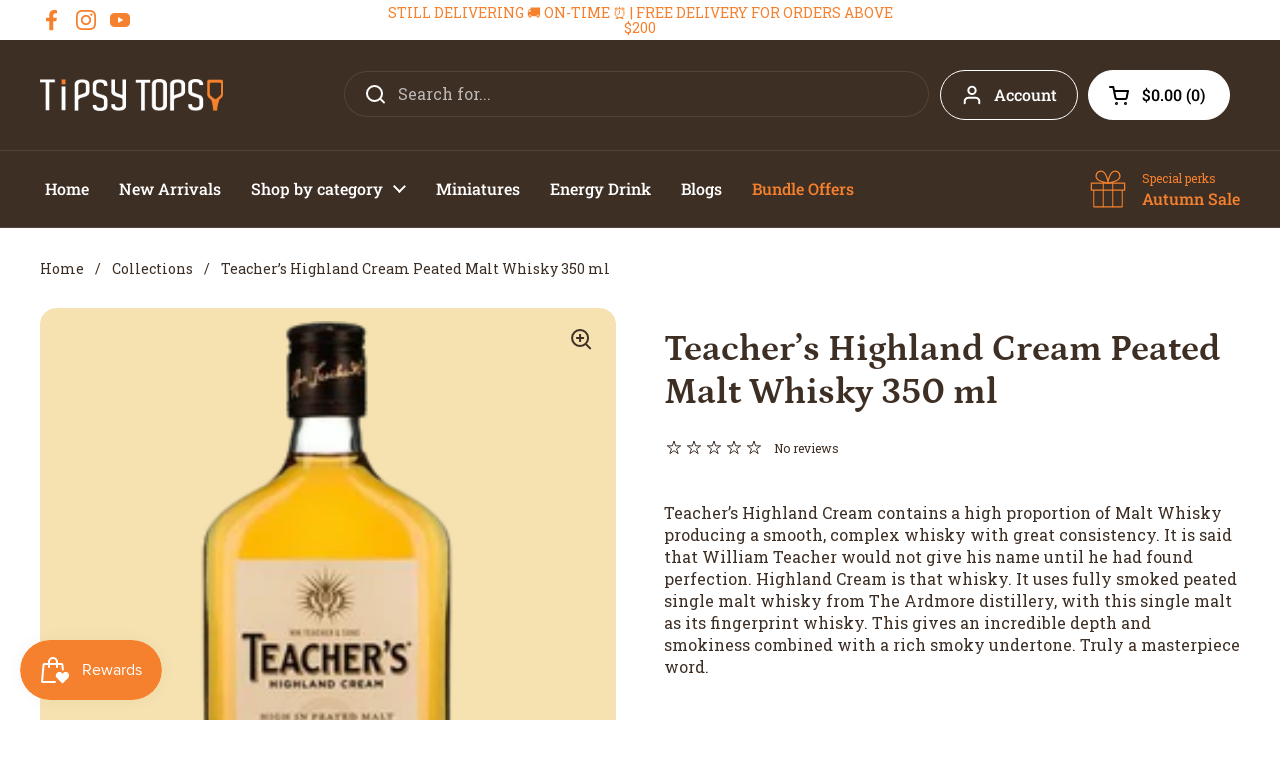

--- FILE ---
content_type: text/javascript; charset=utf-8
request_url: https://tipsytopsy.com.sg/products/teacher-s-highland-cream-peated-malt-whisky-vol-350-ml.js?app=gfgfreegift
body_size: 344
content:
{"id":7030908911721,"title":"Teacher’s Highland Cream Peated Malt Whisky 350 ml","handle":"teacher-s-highland-cream-peated-malt-whisky-vol-350-ml","description":"\u003c!--Start tab labels--\u003e \u003c!--Start tab content--\u003e\n\u003cp\u003eTeacher’s Highland Cream contains a high proportion of Malt Whisky producing a smooth, complex whisky with great consistency. It is said that William Teacher would not give his name until he had found perfection. Highland Cream is that whisky. It uses fully smoked peated single malt whisky from The Ardmore distillery, with this single malt as its fingerprint whisky. This gives an incredible depth and smokiness combined with a rich smoky undertone. Truly a masterpiece word.\u003c\/p\u003e","published_at":"2023-06-19T15:43:17+08:00","created_at":"2023-06-17T10:50:19+08:00","vendor":"Tipsy Topsy","type":"Whiskey","tags":["375ml","miniature","Scotland","spirits","Teacher's","Whisky"],"price":3000,"price_min":3000,"price_max":3000,"available":true,"price_varies":false,"compare_at_price":null,"compare_at_price_min":0,"compare_at_price_max":0,"compare_at_price_varies":false,"variants":[{"id":40674264875113,"title":"Default Title","option1":"Default Title","option2":null,"option3":null,"sku":"01-TEA-350ml-WH555","requires_shipping":true,"taxable":false,"featured_image":null,"available":true,"name":"Teacher’s Highland Cream Peated Malt Whisky 350 ml","public_title":null,"options":["Default Title"],"price":3000,"weight":0,"compare_at_price":null,"inventory_management":"shopify","barcode":"","requires_selling_plan":false,"selling_plan_allocations":[]}],"images":["\/\/cdn.shopify.com\/s\/files\/1\/0015\/0218\/3501\/files\/Teachers350__1_-removebg-preview.png?v=1698813387"],"featured_image":"\/\/cdn.shopify.com\/s\/files\/1\/0015\/0218\/3501\/files\/Teachers350__1_-removebg-preview.png?v=1698813387","options":[{"name":"Title","position":1,"values":["Default Title"]}],"url":"\/products\/teacher-s-highland-cream-peated-malt-whisky-vol-350-ml","media":[{"alt":null,"id":23570489704553,"position":1,"preview_image":{"aspect_ratio":1.0,"height":350,"width":350,"src":"https:\/\/cdn.shopify.com\/s\/files\/1\/0015\/0218\/3501\/files\/Teachers350__1_-removebg-preview.png?v=1698813387"},"aspect_ratio":1.0,"height":350,"media_type":"image","src":"https:\/\/cdn.shopify.com\/s\/files\/1\/0015\/0218\/3501\/files\/Teachers350__1_-removebg-preview.png?v=1698813387","width":350}],"requires_selling_plan":false,"selling_plan_groups":[]}

--- FILE ---
content_type: application/x-javascript; charset=utf-8
request_url: https://bundler.nice-team.net/app/shop/status/tipsy-topsy-sg.myshopify.com.js?1768965639
body_size: 63
content:
var bundler_settings_updated='1758273283c';

--- FILE ---
content_type: text/javascript; charset=utf-8
request_url: https://tipsytopsy.com.sg/products/teacher-s-highland-cream-peated-malt-whisky-vol-350-ml.js?currency=SGD&country=SG
body_size: 153
content:
{"id":7030908911721,"title":"Teacher’s Highland Cream Peated Malt Whisky 350 ml","handle":"teacher-s-highland-cream-peated-malt-whisky-vol-350-ml","description":"\u003c!--Start tab labels--\u003e \u003c!--Start tab content--\u003e\n\u003cp\u003eTeacher’s Highland Cream contains a high proportion of Malt Whisky producing a smooth, complex whisky with great consistency. It is said that William Teacher would not give his name until he had found perfection. Highland Cream is that whisky. It uses fully smoked peated single malt whisky from The Ardmore distillery, with this single malt as its fingerprint whisky. This gives an incredible depth and smokiness combined with a rich smoky undertone. Truly a masterpiece word.\u003c\/p\u003e","published_at":"2023-06-19T15:43:17+08:00","created_at":"2023-06-17T10:50:19+08:00","vendor":"Tipsy Topsy","type":"Whiskey","tags":["375ml","miniature","Scotland","spirits","Teacher's","Whisky"],"price":3000,"price_min":3000,"price_max":3000,"available":true,"price_varies":false,"compare_at_price":null,"compare_at_price_min":0,"compare_at_price_max":0,"compare_at_price_varies":false,"variants":[{"id":40674264875113,"title":"Default Title","option1":"Default Title","option2":null,"option3":null,"sku":"01-TEA-350ml-WH555","requires_shipping":true,"taxable":false,"featured_image":null,"available":true,"name":"Teacher’s Highland Cream Peated Malt Whisky 350 ml","public_title":null,"options":["Default Title"],"price":3000,"weight":0,"compare_at_price":null,"inventory_management":"shopify","barcode":"","requires_selling_plan":false,"selling_plan_allocations":[]}],"images":["\/\/cdn.shopify.com\/s\/files\/1\/0015\/0218\/3501\/files\/Teachers350__1_-removebg-preview.png?v=1698813387"],"featured_image":"\/\/cdn.shopify.com\/s\/files\/1\/0015\/0218\/3501\/files\/Teachers350__1_-removebg-preview.png?v=1698813387","options":[{"name":"Title","position":1,"values":["Default Title"]}],"url":"\/products\/teacher-s-highland-cream-peated-malt-whisky-vol-350-ml","media":[{"alt":null,"id":23570489704553,"position":1,"preview_image":{"aspect_ratio":1.0,"height":350,"width":350,"src":"https:\/\/cdn.shopify.com\/s\/files\/1\/0015\/0218\/3501\/files\/Teachers350__1_-removebg-preview.png?v=1698813387"},"aspect_ratio":1.0,"height":350,"media_type":"image","src":"https:\/\/cdn.shopify.com\/s\/files\/1\/0015\/0218\/3501\/files\/Teachers350__1_-removebg-preview.png?v=1698813387","width":350}],"requires_selling_plan":false,"selling_plan_groups":[]}